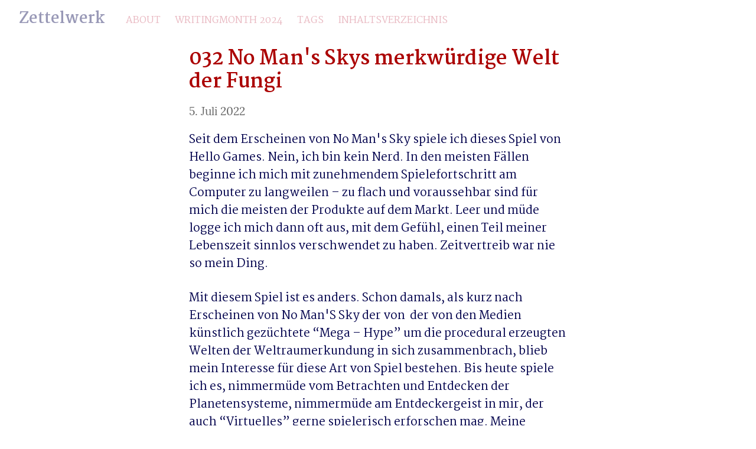

--- FILE ---
content_type: text/html; charset=utf-8
request_url: https://zettelwerk.writeas.com/030-no-mans-skys-merkwurdige-welt-der-fungi
body_size: 14014
content:
<!DOCTYPE HTML>
<html lang="de" dir="ltr">
	<head prefix="og: http://ogp.me/ns# article: http://ogp.me/ns/article#">
		<meta charset="utf-8">

		<title>032 No Man&#39;s Skys merkwürdige Welt der Fungi &ndash; Zettelwerk</title>
		
		<link rel="stylesheet" type="text/css" href="https://cdn.writeas.net/css/write.4fd8681726b68760e79b7.css" />
		
		<link rel="shortcut icon" href="https://i.snap.as/aM4jw2DK.jpg" />
		
		<meta name="viewport" content="width=device-width, initial-scale=1.0" />
		
		<link rel="canonical" href="https://zettelwerk.writeas.com/030-no-mans-skys-merkwurdige-welt-der-fungi" />
		<link rel="alternate" type="application/rss+xml" title="Zettelwerk &raquo; Feed" href="https://zettelwerk.writeas.com/feed/" />
		<meta name="generator" content="Write.as">
		<meta name="title" content="032 No Man&#39;s Skys merkwürdige Welt der Fungi &ndash; Zettelwerk">
		<meta name="description" content="Seit dem Erscheinen von No Man&#39;s Sky spiele ich dieses Spiel von Hello Games. Nein, ich bin kein Nerd. In den meisten Fällen beginne ich ...">
		
		<meta name="twitter:label1" value="Views">
		<meta name="twitter:data1" value="175">
		<link rel="author" href="https://zettelwerk.writeas.com/" />
		<meta name="author" content="Zettelwerk" />
		<meta itemprop="description" content="Seit dem Erscheinen von No Man&#39;s Sky spiele ich dieses Spiel von Hello Games. Nein, ich bin kein Nerd. In den meisten Fällen beginne ich ...">
		<meta itemprop="datePublished" content="2022-07-05" />
		<meta name="twitter:card" content="summary_large_image">
		<meta name="twitter:description" content="Seit dem Erscheinen von No Man&#39;s Sky spiele ich dieses Spiel von Hello Games. Nein, ich bin kein Nerd. In den meisten Fällen beginne ich ...">
		<meta name="twitter:title" content="032 No Man&#39;s Skys merkwürdige Welt der Fungi &ndash; Zettelwerk">
		<meta name="twitter:image" content="https://i.snap.as/KPumAGcB.jpg">
		<meta property="og:title" content="032 No Man&#39;s Skys merkwürdige Welt der Fungi" />
		<meta property="og:description" content="Seit dem Erscheinen von No Man&#39;s Sky spiele ich dieses Spiel von Hello Games. Nein, ich bin kein Nerd. In den meisten Fällen beginne ich ..." />
		<meta property="og:site_name" content="Zettelwerk" />
		<meta property="og:type" content="article" />
		<meta property="og:url" content="https://zettelwerk.writeas.com/030-no-mans-skys-merkwurdige-welt-der-fungi" />
		<meta property="og:updated_time" content="2022-07-05T12:49:59Z" />
		<meta property="og:image" content="https://i.snap.as/KPumAGcB.jpg">
		<meta property="article:published_time" content="2022-07-05T12:49:59Z">
		
		
	
	

		<style type="text/css">/* Written in 2020 by Mara Cavanaugh

 This theme is licensed under a Creative Commons Attribution 4.0 
 International License.

 You should have received a copy of the license along with this
 work. If not, see http://creativecommons.org/licenses/by/4.0/
*/

@import url('https://fonts.googleapis.com/css2?family=Martel:wght@200;300;400;600;700;800;900&display=swap');
:root {
--wallpaper: #E5EFF2;
--main: #00004C;
--submain: #565884;
--accent1: #ab0000;
--accent2: #c85166;
--accent3: #5e2658;
--accent-a: #c50000;
}

body, body h1 a, body p {
color: var(--main);
font-family: Martel;
}

header p.description {
color: var(--accent3);
}

#post nav a:not(.home), header nav a {
color: var(--accent2);
}

body p {
font-size: 1.2rem;
}

body#collection article p, body#subpage article p{
line-height: 1.45;
}

.post-title a:link, .post-title a:visited {
font-family: Martel;
font-size: 1.2em;
color: var(--accent1);
}

body#post article h2#title {
font-family: Martel;
font-size: 1.7em;
color: var(--accent1);
}

p a {
color: var(--accent3);
}

p a:hover {
color: var(--accent-a);
}

#collection #wrapper time, #subpage #wrapper time {
color: var(--submain);
font-family: Martel;
/* Previous css  allowed use of time.dt-published, this css doesn't allow -- why?*/
}

a.hashtag span:first-child {
color: var(--submain);
}

a.hashtag span,
span.p-category {
color: var(--accent2);
}

nav a {
color: var(--submain);
}

input {
font-family: Martel;
}

input[type=email] {
border: 1px solid var(--submain);
}

#subscribe-btn {
border: 1px solid var(--accent3);
background: var(--accent3);
color: var(--wallpaper);
}

hr {
background: var(--submain);
}

body footer a.home:link, body footer a.home:visited {
color: var(--accent1);
}









</style>
		

	</head>
	<body id="post">
		
		<div id="overlay"></div>

		<header>
		<h1 dir="ltr" id="blog-title"><a rel="author" href="/" class="h-card p-author">Zettelwerk</a></h1>
			<nav>
				
				<a class="pinned" href="https://zettelwerk.writeas.com/kontakt">ABOUT</a><a class="pinned" href="https://zettelwerk.writeas.com/writingmonth">WRITINGMONTH 2024</a><a class="pinned" href="https://zettelwerk.writeas.com/tags">TAGS</a><a class="pinned" href="https://zettelwerk.writeas.com/inhaltsverzeichnis">INHALTSVERZEICHNIS</a>
				
				
			</nav>
		</header>

		

		<article id="post-body" class="norm h-entry "><h2 id="title" class="p-name dated">032 No Man&#39;s Skys merkwürdige Welt der Fungi</h2><time class="dt-published" datetime="2022-07-05T12:49:59Z" pubdate itemprop="datePublished" content="2022-07-05 12:49:59 &#43;0000 UTC">5. Juli 2022</time><div class="e-content"><p>Seit dem Erscheinen von No Man&#39;s Sky spiele ich dieses Spiel von Hello Games. Nein, ich bin kein Nerd. In den meisten Fällen beginne ich mich mit zunehmendem Spielefortschritt am Computer zu langweilen – zu flach und voraussehbar sind für mich die meisten der Produkte auf dem Markt. Leer und müde logge ich mich dann oft aus, mit dem Gefühl, einen Teil meiner Lebenszeit sinnlos verschwendet zu haben. Zeitvertreib war nie so mein Ding.</p>

<p>Mit diesem Spiel ist es anders. Schon damals, als kurz nach Erscheinen von No Man&#39;S Sky der von  der von den Medien künstlich gezüchtete “Mega – Hype” um die procedural erzeugten Welten der Weltraumerkundung in sich zusammenbrach, blieb mein Interesse für diese Art von Spiel bestehen. Bis heute spiele ich es, nimmermüde vom Betrachten und Entdecken der Planetensysteme, nimmermüde am Entdeckergeist in mir, der auch “Virtuelles” gerne spielerisch erforschen mag. Meine diesbezügliche Neugier scheint unerschöpflich. Es ist ein wunderbares Gefühl in neue Welten einzutauchen!</p>

<p>Dabei ist die Spielemechanik so unterschiedlich nicht von dem, was Spielewelten normalerweise so bewegt: Craften, Kämpfen, Bauen, Entdecken und Überleben sind auch anderswo die Grundbestandteile des Gamings. Aber dabei eine neue Welt zu entdecken, eine fast schon jüngfräuliche, das ist natürlich etwas, was mich besonders zu begeistern vermag. Die Technik in SciFi-Romanen hat mich meist nie wirklich interessiert, das ist auch beim Gaming so. Damit verhält sich NMS auch sehr zurückhalten. Dafür protzt es aber mit der Farbenwelt und der Vielfalt von Tektonik, Flora, Fauna und NPCs und bietet uns noch dazu an, die gemachten Entdeckungen zu systematisieren. Damit, so denke ich, wird uns ein Instrument an die Hand gegeben, die (künstlich erzeugte) Welt zu systematisieren. Dabei bleibt es sich fast gleich, ob die Entdeckungen in der Realität existieren oder nicht.</p>

<p>Ich habe micht in letzter Zeit sehr viel mit der Welt der Pilze beschäftigt und auch viel dazu gezeichnet. Deshalb hat sich auch beim Spielen von NMS mein Fokus sehr stark auf sie gerichtet. Wer mir auf Mastadon folgt, wird sich anhand meiner gemachten Entdeckungen in der nächsten Zeit davon überzeugen können. Das sei als Warnung gedacht, für alle diejenigen unter meiner LeserInnen, die Spiele eigentlich nicht mögen. Aber wie sagt schon Friedrich Schiller im 15. Brief seiner “Ästhetischen Erziehung”:</p>

<blockquote><p>Denn, um es endlich auf einmal herauszusagen, der Mensch spielt nur, wo er in voller Bedeutung des Worts Mensch ist, und er ist nur da ganz Mensch, wo er spielt.</p></blockquote>

<p>Das ist natürlich ein Stück weit Legitimierung der eigenen Absichten. Und dann noch der weit weniger zitierte Passus, der mich als Spielenden von NMS immer beseelt:</p>

<blockquote><p>In sich selbst ruhet und wohnt die ganze Gestalt, eine völlig geschlossene Schöpfung, und als wenn sie jenseits des Raumes wäre, ohne Nachgeben, ohne Widerstand; da ist keine Kraft, die mit Kräften kämpfte, keine Blöße, wo die Zeitlichkeit einbrechen könnte. Durch jenes unwiderstehlich ergriffen und angezogen, durch dieses in der Ferne gehalten, befinden wir uns zugleich in dem Zustand der höchsten Ruhe und der höchsten Bewegung, und es entsteht jene wunderbare Rührung, für welche der Verstand keinen Begriff und die Sprache keinen Namen hat.</p></blockquote>

<p><a href="https://zettelwerk.writeas.com/tag:Fungi" class="hashtag"><span>#</span><span class="p-category">Fungi</span></a> <a href="https://zettelwerk.writeas.com/tag:NMS" class="hashtag"><span>#</span><span class="p-category">NMS</span></a> <a href="https://zettelwerk.writeas.com/tag:Gaming" class="hashtag"><span>#</span><span class="p-category">Gaming</span></a></p>
</div></article>

		

		
		<footer dir="ltr"><hr><nav><p style="font-size: 0.9em">Veröffentlicht mit <a class="home pubd" href="https://write.as/">write.as</a></p></nav></footer>
		

		<noscript><p><img src="https://analytics.write.as/piwik.php?idsite=16" style="border:0;" alt="" /></p></noscript>
	</body>
	
	
		
		
	
	
<script>
  
  addEventListener('DOMContentLoaded', function () {
    var hlbaseUri = "https:\/\/cdn.writeas.net/js/";
    var lb = document.querySelectorAll("code[class^='language-']");

    
    var aliasmap = {
      "elisp"      : "lisp",
      "emacs-lisp" : "lisp",
      "c"          : "cpp",
      "cc"         : "cpp",
      "h"          : "cpp",
      "c++"        : "cpp",
      "h++"        : "cpp",
      "hpp"        : "cpp",
      "hh"         : "cpp",
      "hxx"        : "cpp",
      "cxx"        : "cpp",
      "sh"         : "bash",
      "js"         : "javascript",
      "jsx"        : "javascript",
      "html"       : "xml"
    };

    
    function highlight(nodes) {
      for (i=0; i < nodes.length; i++) {
        hljs.highlightBlock(nodes[i]);
      }
    }

    
    function loadLanguages(uris, callback) {
      uris.forEach(function(uri) {
        var sc = document.createElement('script');
        sc.src = uri;
        sc.async = false; 
        
        if (uris.indexOf(uri) == uris.length-1) {
          
          
          
          sc.onload = callback;
          sc.onerror = callback;
        }
        document.head.appendChild(sc);
      });
    }

    
    if (lb.length > 0) {
      
      var st = document.createElement('link');
      st.rel = "stylesheet";
      st.href = "https:\/\/cdn.writeas.net/css/lib/atom-one-light.min.css";
      document.head.appendChild(st);

      
      var jss = [hlbaseUri + "highlight.min.js"];
      
      for (i=0; i < lb.length; i++) {
        lang = lb[i].className.replace('language-','').toLowerCase();
        
        if (aliasmap[lang]) lang = aliasmap[lang];
        lurl = hlbaseUri + "highlightjs/" + lang + ".min.js";
        if (!jss.includes(lurl)) {
          jss.push(lurl);
        }
      }
      
      loadLanguages(jss, () => {highlight(lb)});
    }
  });
</script>

	<script src="https://cdn.writeas.net/js/localdate.js"></script>
	<script type="text/javascript">
	
		var http = new XMLHttpRequest();
		var url = "/api/collections/zettelwerk/posts/rnbnvtafer03to7o/stat";
		http.open("POST", url, true);
		http.setRequestHeader("Content-type", "application/json");
		http.send();
	

var pinning = false;
function unpinPost(e, postID) {
	e.preventDefault();
	if (pinning) {
		return;
	}
	pinning = true;

	var $header = document.getElementsByTagName('header')[0];
	var callback = function() {
		
		var $pinnedNavLink = $header.getElementsByTagName('nav')[0].querySelector('.pinned.selected');
		$pinnedNavLink.style.display = 'none';
		try { _paq.push(['trackEvent', 'Post', 'unpin', 'post']); } catch(e) {}
	};

	var $pinBtn = $header.getElementsByClassName('unpin')[0];
	$pinBtn.innerHTML = '...';

	var http = new XMLHttpRequest();
	var url = "/api/collections/zettelwerk/unpin";
	var params = [ { "id": postID } ];
	http.open("POST", url, true);
	http.setRequestHeader("Content-type", "application/json");
	http.onreadystatechange = function() {
		if (http.readyState == 4) {
			pinning = false;
			if (http.status == 200) {
				callback();
				$pinBtn.style.display = 'none';
				$pinBtn.innerHTML = 'Pin';
			} else if (http.status == 409) {
				$pinBtn.innerHTML = 'Unpin';
			} else {
				$pinBtn.innerHTML = 'Unpin';
				alert("Failed to unpin." + (http.status>=500?" Please try again.":""));
			}
		}
	}
	http.send(JSON.stringify(params));
};

var $form = document.getElementById('emailsub');
if ($form != null) {
	$form.onsubmit = function() {
		var $sub = document.getElementById('subscribe-btn');
		$sub.disabled = true;
		$sub.value = 'Subscribing...';
	}
}

	

	
	try { 
	  var _paq = _paq || [];
	  _paq.push(['trackPageView']);
	  _paq.push(['enableLinkTracking']);
	  _paq.push(['enableHeartBeatTimer']);
	  (function() {
		var u="https://analytics.write.as/";
		_paq.push(['setTrackerUrl', u+'piwik.php']);
		_paq.push(['setSiteId', 16]);
		var d=document, g=d.createElement('script'), s=d.getElementsByTagName('script')[0];
		g.type='text/javascript'; g.async=true; g.defer=true; g.src=u+'piwik.js'; s.parentNode.insertBefore(g,s);
	  })();
	} catch (e) {   }
	
	try { 
	  WebFontConfig = {
		custom: { families: [ 'Lora:400,700:latin', 'Open+Sans:400,700:latin' ], urls: [ 'https:\/\/cdn.writeas.net/css/fonts.4ce1882.css' ] }
	  };
	  (function() {
		var wf = document.createElement('script');
		wf.src = 'https:\/\/cdn.writeas.net/js/webfont.js';
		wf.type = 'text/javascript';
		wf.async = 'true';
		var s = document.getElementsByTagName('script')[0];
		s.parentNode.insertBefore(wf, s);
	  })();
	} catch (e) {   }
	</script>

    
</html>

--- FILE ---
content_type: application/x-javascript
request_url: https://cdn.writeas.net/js/localdate.js
body_size: 535
content:
function toLocalDate(dateEl, displayEl) {
	var d = new Date(dateEl.getAttribute("datetime"));
	displayEl.textContent = d.toLocaleDateString(navigator.language || "en-US", { year: 'numeric', month: 'long', day: 'numeric' });
}

// Adjust dates on individual post pages, and on posts in a list *with* an explicit title
var $dates = document.querySelectorAll("article > time");
for (var i=0; i < $dates.length; i++) {
	toLocalDate($dates[i], $dates[i]);
}

// Adjust dates on posts in a list without an explicit title, where they act as the header
$dates = document.querySelectorAll("h2.post-title > time");
for (i=0; i < $dates.length; i++) {
	toLocalDate($dates[i], $dates[i].querySelector('a'));
}